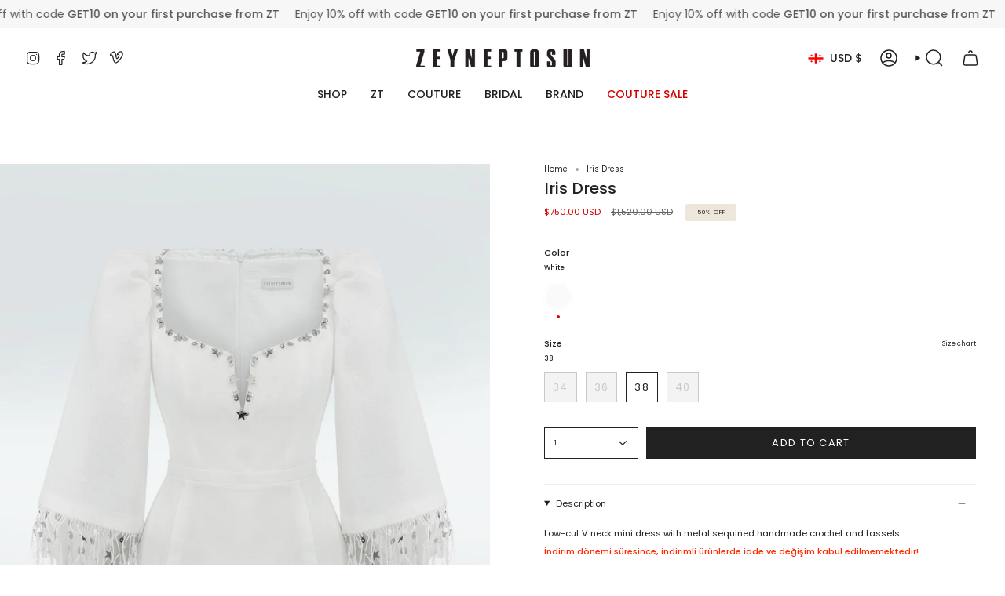

--- FILE ---
content_type: text/html; charset=utf-8
request_url: https://zeyneptosun.com/en-ge/products/iris-dress?section_id=api-product-grid-item
body_size: 1771
content:
<div id="shopify-section-api-product-grid-item" class="shopify-section">

<div data-api-content>
<div class="grid-item product-item product-item--left product-item--overlay-text product-item--has-quickbuy" id="product-item--api-product-grid-item-8440400740666" data-product-grid-item data-slide="||itemIndex||" data-slide-index="||itemIndex||">
  <div class="product-item__image double__image" data-product-image>
    <a class="product-link" href="/en-ge/products/iris-dress" aria-label="Iris Dress" data-product-link="/en-ge/products/iris-dress"><div class="product-item__bg" data-product-image-default><figure class="image-wrapper image-wrapper--cover lazy-image lazy-image--backfill is-loading" style="--aspect-ratio: 0.6666666666666666;" data-aos="img-in"
  data-aos-delay="||itemAosDelay||"
  data-aos-duration="800"
  data-aos-anchor="#product-item--api-product-grid-item-8440400740666"
  data-aos-easing="ease-out-quart"><img src="//zeyneptosun.com/cdn/shop/files/ZeynepTosun_Couture_ZTSS21-ON-10_Beyaz_Elbise_ON.jpg?crop=center&amp;height=3000&amp;v=1711758320&amp;width=2000" alt="" width="2000" height="3000" loading="lazy" srcset="//zeyneptosun.com/cdn/shop/files/ZeynepTosun_Couture_ZTSS21-ON-10_Beyaz_Elbise_ON.jpg?crop=center&amp;height=204&amp;v=1711758320&amp;width=136 136w, //zeyneptosun.com/cdn/shop/files/ZeynepTosun_Couture_ZTSS21-ON-10_Beyaz_Elbise_ON.jpg?crop=center&amp;height=240&amp;v=1711758320&amp;width=160 160w, //zeyneptosun.com/cdn/shop/files/ZeynepTosun_Couture_ZTSS21-ON-10_Beyaz_Elbise_ON.jpg?crop=center&amp;height=270&amp;v=1711758320&amp;width=180 180w, //zeyneptosun.com/cdn/shop/files/ZeynepTosun_Couture_ZTSS21-ON-10_Beyaz_Elbise_ON.jpg?crop=center&amp;height=330&amp;v=1711758320&amp;width=220 220w, //zeyneptosun.com/cdn/shop/files/ZeynepTosun_Couture_ZTSS21-ON-10_Beyaz_Elbise_ON.jpg?crop=center&amp;height=381&amp;v=1711758320&amp;width=254 254w, //zeyneptosun.com/cdn/shop/files/ZeynepTosun_Couture_ZTSS21-ON-10_Beyaz_Elbise_ON.jpg?crop=center&amp;height=426&amp;v=1711758320&amp;width=284 284w, //zeyneptosun.com/cdn/shop/files/ZeynepTosun_Couture_ZTSS21-ON-10_Beyaz_Elbise_ON.jpg?crop=center&amp;height=438&amp;v=1711758320&amp;width=292 292w, //zeyneptosun.com/cdn/shop/files/ZeynepTosun_Couture_ZTSS21-ON-10_Beyaz_Elbise_ON.jpg?crop=center&amp;height=480&amp;v=1711758320&amp;width=320 320w, //zeyneptosun.com/cdn/shop/files/ZeynepTosun_Couture_ZTSS21-ON-10_Beyaz_Elbise_ON.jpg?crop=center&amp;height=720&amp;v=1711758320&amp;width=480 480w, //zeyneptosun.com/cdn/shop/files/ZeynepTosun_Couture_ZTSS21-ON-10_Beyaz_Elbise_ON.jpg?crop=center&amp;height=792&amp;v=1711758320&amp;width=528 528w, //zeyneptosun.com/cdn/shop/files/ZeynepTosun_Couture_ZTSS21-ON-10_Beyaz_Elbise_ON.jpg?crop=center&amp;height=960&amp;v=1711758320&amp;width=640 640w, //zeyneptosun.com/cdn/shop/files/ZeynepTosun_Couture_ZTSS21-ON-10_Beyaz_Elbise_ON.jpg?crop=center&amp;height=1080&amp;v=1711758320&amp;width=720 720w, //zeyneptosun.com/cdn/shop/files/ZeynepTosun_Couture_ZTSS21-ON-10_Beyaz_Elbise_ON.jpg?crop=center&amp;height=1440&amp;v=1711758320&amp;width=960 960w, //zeyneptosun.com/cdn/shop/files/ZeynepTosun_Couture_ZTSS21-ON-10_Beyaz_Elbise_ON.jpg?crop=center&amp;height=1620&amp;v=1711758320&amp;width=1080 1080w, //zeyneptosun.com/cdn/shop/files/ZeynepTosun_Couture_ZTSS21-ON-10_Beyaz_Elbise_ON.jpg?crop=center&amp;height=1944&amp;v=1711758320&amp;width=1296 1296w, //zeyneptosun.com/cdn/shop/files/ZeynepTosun_Couture_ZTSS21-ON-10_Beyaz_Elbise_ON.jpg?crop=center&amp;height=2268&amp;v=1711758320&amp;width=1512 1512w, //zeyneptosun.com/cdn/shop/files/ZeynepTosun_Couture_ZTSS21-ON-10_Beyaz_Elbise_ON.jpg?crop=center&amp;height=2592&amp;v=1711758320&amp;width=1728 1728w, //zeyneptosun.com/cdn/shop/files/ZeynepTosun_Couture_ZTSS21-ON-10_Beyaz_Elbise_ON.jpg?crop=center&amp;height=2925&amp;v=1711758320&amp;width=1950 1950w, //zeyneptosun.com/cdn/shop/files/ZeynepTosun_Couture_ZTSS21-ON-10_Beyaz_Elbise_ON.jpg?v=1711758320&amp;width=2000 2000w" sizes="(min-width: 1400px) calc(100vw / 4), (min-width: 750px) calc(100vw / 2), (min-width: 480px) calc(100vw / 2), calc(100vw / 1)" class=" fit-cover is-loading ">
</figure>
&nbsp;</div><deferred-image class="product-item__bg__under hidden"><figure class="image-wrapper image-wrapper--cover lazy-image lazy-image--backfill is-loading" style="--aspect-ratio: 0.6666666666666666;"><img src="//zeyneptosun.com/cdn/shop/files/ZeynepTosun_Couture_ZTSS21-ON-10_Beyaz_Elbise_Arka.jpg?crop=center&amp;height=3000&amp;v=1711758320&amp;width=2000" alt="" width="2000" height="3000" loading="lazy" srcset="//zeyneptosun.com/cdn/shop/files/ZeynepTosun_Couture_ZTSS21-ON-10_Beyaz_Elbise_Arka.jpg?crop=center&amp;height=204&amp;v=1711758320&amp;width=136 136w, //zeyneptosun.com/cdn/shop/files/ZeynepTosun_Couture_ZTSS21-ON-10_Beyaz_Elbise_Arka.jpg?crop=center&amp;height=240&amp;v=1711758320&amp;width=160 160w, //zeyneptosun.com/cdn/shop/files/ZeynepTosun_Couture_ZTSS21-ON-10_Beyaz_Elbise_Arka.jpg?crop=center&amp;height=270&amp;v=1711758320&amp;width=180 180w, //zeyneptosun.com/cdn/shop/files/ZeynepTosun_Couture_ZTSS21-ON-10_Beyaz_Elbise_Arka.jpg?crop=center&amp;height=330&amp;v=1711758320&amp;width=220 220w, //zeyneptosun.com/cdn/shop/files/ZeynepTosun_Couture_ZTSS21-ON-10_Beyaz_Elbise_Arka.jpg?crop=center&amp;height=381&amp;v=1711758320&amp;width=254 254w, //zeyneptosun.com/cdn/shop/files/ZeynepTosun_Couture_ZTSS21-ON-10_Beyaz_Elbise_Arka.jpg?crop=center&amp;height=426&amp;v=1711758320&amp;width=284 284w, //zeyneptosun.com/cdn/shop/files/ZeynepTosun_Couture_ZTSS21-ON-10_Beyaz_Elbise_Arka.jpg?crop=center&amp;height=438&amp;v=1711758320&amp;width=292 292w, //zeyneptosun.com/cdn/shop/files/ZeynepTosun_Couture_ZTSS21-ON-10_Beyaz_Elbise_Arka.jpg?crop=center&amp;height=480&amp;v=1711758320&amp;width=320 320w, //zeyneptosun.com/cdn/shop/files/ZeynepTosun_Couture_ZTSS21-ON-10_Beyaz_Elbise_Arka.jpg?crop=center&amp;height=720&amp;v=1711758320&amp;width=480 480w, //zeyneptosun.com/cdn/shop/files/ZeynepTosun_Couture_ZTSS21-ON-10_Beyaz_Elbise_Arka.jpg?crop=center&amp;height=792&amp;v=1711758320&amp;width=528 528w, //zeyneptosun.com/cdn/shop/files/ZeynepTosun_Couture_ZTSS21-ON-10_Beyaz_Elbise_Arka.jpg?crop=center&amp;height=960&amp;v=1711758320&amp;width=640 640w, //zeyneptosun.com/cdn/shop/files/ZeynepTosun_Couture_ZTSS21-ON-10_Beyaz_Elbise_Arka.jpg?crop=center&amp;height=1080&amp;v=1711758320&amp;width=720 720w, //zeyneptosun.com/cdn/shop/files/ZeynepTosun_Couture_ZTSS21-ON-10_Beyaz_Elbise_Arka.jpg?crop=center&amp;height=1440&amp;v=1711758320&amp;width=960 960w, //zeyneptosun.com/cdn/shop/files/ZeynepTosun_Couture_ZTSS21-ON-10_Beyaz_Elbise_Arka.jpg?crop=center&amp;height=1620&amp;v=1711758320&amp;width=1080 1080w, //zeyneptosun.com/cdn/shop/files/ZeynepTosun_Couture_ZTSS21-ON-10_Beyaz_Elbise_Arka.jpg?crop=center&amp;height=1944&amp;v=1711758320&amp;width=1296 1296w, //zeyneptosun.com/cdn/shop/files/ZeynepTosun_Couture_ZTSS21-ON-10_Beyaz_Elbise_Arka.jpg?crop=center&amp;height=2268&amp;v=1711758320&amp;width=1512 1512w, //zeyneptosun.com/cdn/shop/files/ZeynepTosun_Couture_ZTSS21-ON-10_Beyaz_Elbise_Arka.jpg?crop=center&amp;height=2592&amp;v=1711758320&amp;width=1728 1728w, //zeyneptosun.com/cdn/shop/files/ZeynepTosun_Couture_ZTSS21-ON-10_Beyaz_Elbise_Arka.jpg?crop=center&amp;height=2925&amp;v=1711758320&amp;width=1950 1950w, //zeyneptosun.com/cdn/shop/files/ZeynepTosun_Couture_ZTSS21-ON-10_Beyaz_Elbise_Arka.jpg?v=1711758320&amp;width=2000 2000w" sizes="(min-width: 1400px) calc(100vw / 4), (min-width: 750px) calc(100vw / 2), (min-width: 480px) calc(100vw / 2), calc(100vw / 1)" class=" fit-cover is-loading ">
</figure>
</deferred-image></a>

    <span class="sale-box"
      data-aos="fade"
      data-aos-delay="||itemAosDelay||"
      data-aos-duration="800"
      data-aos-anchor="#product-item--api-product-grid-item-8440400740666">Sale</span><quick-add-product>
      <div class="quick-add__holder" data-quick-add-holder="8440400740666"><button class="quick-add__button caps"
            type="button"
            data-quick-add-btn
            data-quick-add-modal-handle="iris-dress"
          >
            <span class="btn__text">Quick add</span>
            <span class="btn__plus"></span>
            <span class="btn__added">&nbsp;</span>
            <span class="btn__loader">
              <svg height="18" width="18" class="svg-loader">
                <circle r="7" cx="9" cy="9" />
                <circle stroke-dasharray="87.96459430051421 87.96459430051421" r="7" cx="9" cy="9" />
              </svg>
            </span>
          </button>


<template data-quick-add-modal-template>
  <dialog class="product-quick-add" data-product-id="8440400740666" data-section-id="api-product-grid-item-8440400740666" inert data-quick-add-modal>
    <form method="dialog">
      <button class="visually-hidden" aria-label="Close" autofocus></button>
    </form>

    <div class="product-quick-add__content" data-product-upsell-container data-scroll-lock-scrollable>
      <div class="product-quick-add__close-outer">
        <button class="product-quick-add__close drawer__close" aria-label="Close" data-quick-add-modal-close><svg aria-hidden="true" focusable="false" role="presentation" class="icon icon-cancel" viewBox="0 0 24 24"><path d="M6.758 17.243 12.001 12m5.243-5.243L12 12m0 0L6.758 6.757M12.001 12l5.243 5.243" stroke="currentColor" stroke-linecap="round" stroke-linejoin="round"/></svg></button>
      </div>

      <div class="product-quick-add__inner" data-product-upsell-ajax></div>

      <div class="loader loader--top"><div class="loader-indeterminate"></div></div>
    </div>
  </dialog>
</template></div>
    </quick-add-product>
  </div>

  <div class="product-information" data-product-information>
    <div class="product-item__info">
      <a class="product-link" href="/en-ge/products/iris-dress" aria-label="Iris Dress" data-product-link="/en-ge/products/iris-dress"><p class="product-item__title">Iris Dress</p>

        <div class="product-item__price__holder"><div class="product-item__price" data-product-price>
            
<span class="price sale">
  
    <span class="new-price">
      
$750.00 USD
</span>
    
      <span class="old-price">$1,520.00 USD</span>
    
  
</span>

          </div>
        </div>
      </a><div class="product-item__swatches__holder product-item__swatches__holder--circle">
          <form class="radio__fieldset radio__fieldset--swatches radio__fieldset--pgi" data-grid-swatch-form data-fieldset>
          <grid-swatch class="selector-wrapper__scrollbar" data-scrollbar data-swatch-handle="iris-dress" data-swatch-label="Color"></grid-swatch>

          <div class="selector-wrapper__actions">
            <button type="button" class="radio__fieldset__arrow radio__fieldset__arrow--prev is-hidden" data-scrollbar-arrow-prev><svg aria-hidden="true" focusable="false" role="presentation" class="icon icon-nav-arrow-left" viewBox="0 0 24 24"><path d="m15 6-6 6 6 6" stroke="#000" stroke-linecap="round" stroke-linejoin="round"/></svg><span class="visually-hidden">See All</span>
            </button>

            <button type="button" class="radio__fieldset__arrow radio__fieldset__arrow--next is-hidden" data-scrollbar-arrow-next>
              <svg aria-hidden="true" focusable="false" role="presentation" class="icon icon-nav-arrow-right" viewBox="0 0 24 24"><path d="m9 6 6 6-6 6" stroke="#000" stroke-width="1" stroke-linecap="round" stroke-linejoin="round"/></svg>
              <span class="visually-hidden">See All</span>
            </button>
          </div>
        </form>
<span class="product-item__swatches__count">
              <span data-swatch-count>&nbsp;</span>
            </span></div></div>
  </div>
</div></div></div>